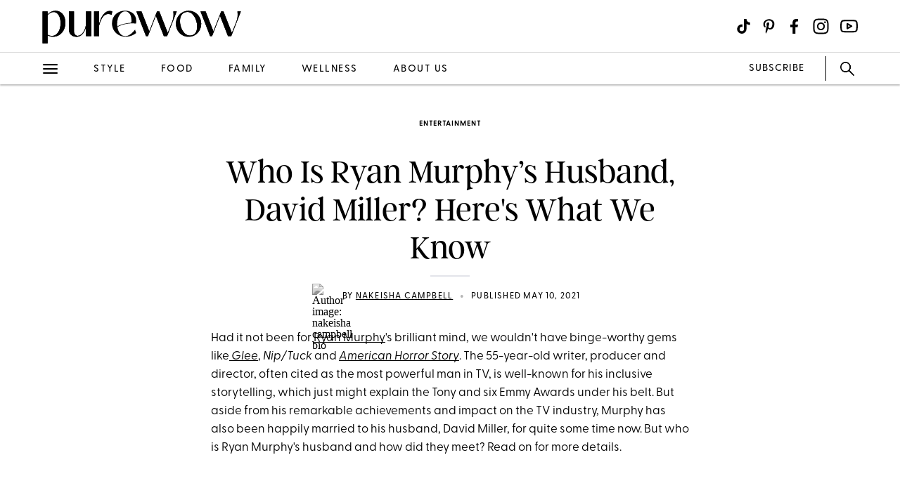

--- FILE ---
content_type: text/html; charset=utf-8
request_url: https://www.purewow.com/entertainment/ryan-murphy-husband
body_size: 14836
content:
<!doctype html>
      <html lang="en">
        <head>

          <!-- Hashtag Labs (HTL) -->
          <script async src="https://htlbid.com/v3/purewow.com/htlbid.js" ></script>

          <!-- OneTrust Cookies Consent Notice start for purewow.com -->
          <script async src="https://cdn.cookielaw.org/scripttemplates/otSDKStub.js"  type="text/javascript" charset="UTF-8" data-domain-script="c750a38d-7fd2-40ef-a577-5adc247540e0" ></script>
          <script type="text/javascript">
          function OptanonWrapper() { }
          </script>
          <!-- OneTrust Cookies Consent Notice end for purewow.com -->

          <meta charset="utf-8">
          <meta http-equiv="Content-Type" content="text/html; charset=utf-8" />
          <meta http-equiv="Accept-CH" content="DPR, Width, Viewport-Width">
          <meta name="viewport" content="width=device-width,initial-scale=1">
          <meta name="referrer" content="no-referrer-when-downgrade" />
          <meta name="google-site-verification" content="Pu6hzorQtArtV6uOLn8QujZHHLSfHH5ry-oVWoRl8pY" />
          <title data-react-helmet="true">Who Is Ryan Murphy’s Husband, David Miller? - PureWow</title>
          <meta data-react-helmet="true" name="description" content="Ryan Murphy’s husband, David Miller, keeps a pretty low profile. Here’s everything we know about the photographer."/><meta data-react-helmet="true" property="og:url" content="https://www.purewow.com/entertainment/ryan-murphy-husband"/><meta data-react-helmet="true" property="og:type" content="article"/><meta data-react-helmet="true" property="og:title" content="Who Is Ryan Murphy’s Husband, David Miller? Here&#x27;s What We Know"/><meta data-react-helmet="true" property="og:image" content="https://publish.purewow.net/wp-content/uploads/sites/2/2021/05/ryan-murphy-david-miller-fb.jpg"/><meta data-react-helmet="true" property="og:image:width" content="600px"/><meta data-react-helmet="true" property="og:image:height" content="300px"/><meta data-react-helmet="true" property="og:description" content="Ryan Murphy’s husband, David Miller, keeps a pretty low profile. Here’s everything we know about the photographer."/><meta data-react-helmet="true" property="og:updated_time" content="2021-05-10T11:00:00-04:00"/><meta data-react-helmet="true" name="FacebookShareMessage" content="He’s got quite an impressive resume."/><meta data-react-helmet="true" name="twitter:card" content="summary_large_image"/><meta data-react-helmet="true" name="twitter:title" content="Who Is Ryan Murphy’s Husband, David Miller? Here&#x27;s What We Know"/><meta data-react-helmet="true" name="twitter:image:src" content="https://publish.purewow.net/wp-content/uploads/sites/2/2021/05/ryan-murphy-david-miller.jpg?fit=728%2C524"/><meta data-react-helmet="true" name="twitter:site" content="@PureWow"/><meta data-react-helmet="true" name="twitter:url" content="https://www.purewow.com/entertainment/ryan-murphy-husband"/><meta data-react-helmet="true" name="twitter:description" content="Ryan Murphy’s husband, David Miller, keeps a pretty low profile. Here’s everything we know about the photographer."/><meta data-react-helmet="true" name="article:published_time" content="2021-05-10T11:00:00-04:00"/><meta data-react-helmet="true" name="article:modified_time" content="2021-05-10T11:00:00-04:00"/><meta data-react-helmet="true" name="robots" content="max-image-preview:standard"/><meta data-react-helmet="true" name="am-api-token" content="XXOcb2hmBumn"/><meta data-react-helmet="true" property="pw:article_type" content="normal"/>
          <link data-react-helmet="true" rel="canonical" href="https://www.purewow.com/entertainment/ryan-murphy-husband"/><link data-react-helmet="true" rel="alternate" type="application/rss+xml" href="https://www.purewow.com/rss/feed_national_entertainment.xml"/>
          
          <link rel="stylesheet" type="text/css" href="https://www.purewow.com/static-gmg/purewow/css/icomoon.css" media="all" /> 
          <link rel="preload" href="https://use.typekit.net/cil4yvb.css" as="style" />
          <link rel="stylesheet" href="https://use.typekit.net/cil4yvb.css">
          <noscript><link rel="stylesheet" href="https://use.typekit.net/cil4yvb.css"></noscript>
          <link rel="shortcut icon" sizes="16x16" type="image/png" href="https://www.purewow.com/static-gmg/purewow/logos/favicons/favicon-sand-16x16.png">
          <link rel="shirtcut icon" sizes="32x32" type="image/png" href="https://www.purewow.com/static-gmg/purewow/logos/favicons/favicon-sand-32x32.png">
          <link rel="shortcut icon" sizes="48x48" type="image/png" href="https://www.purewow.com/static-gmg/purewow/logos/favicons/favicon-sand-48x48.png">
          <link rel="manifest" href="https://www.purewow.com/static-gmg/purewow/logos/favicons/site.webmanifest">
          <meta name="msapplication-TileColor" content="#da532c">
          <meta name="msapplication-config" content="https://www.purewow.com/static-gmg/purewow/logos/favicons/browserconfig.xml">
          <meta name="theme-color" content="#ffffff">
          <link rel='stylesheet' href='/static/main.css' />
<link rel='stylesheet' href='/static/Page-AboutUs-AudienceHighlightsAndSocial.css' />
<link rel='stylesheet' href='/static/Article-ArticleModules-BodyText-BodyText.css' />
<link rel='stylesheet' href='/static/Article-Article.css' />
          <link rel="stylesheet" type="text/css" href="https://www.purewow.com/static-gmg/purewow/css/bug-fix.css">
          <link rel="stylesheet" type="text/css" href="https://www.purewow.com/static-gmg/purewow/css/client-styles.css">
          <link rel="stylesheet" type="text/css" href="https://www.purewow.com/static-gmg/purewow/css/custom-classes.css">
          
          <meta property="fb:app_id" content="410092635715198"/>
          <meta property="og:site_name" content="PureWow"/>
          <meta property="og:locale" content="en_US"/>
          <meta property="fb:admins" content="100003005901474"/>
          <meta property="fb:admins" content="608171583"/>
          <meta property="fb:admins" content="533075874"/>
          <meta property="fb:admins" content="633504840"/>
          <meta property="fb:admins" content="26005499"/>
          <meta property="fb:admins" content="1050480967"/>
          <meta property="fb:admins" content="6908585"/>
          <meta property="fb:admins" content="539222268"/>
          <meta property="og:type" content="article"/>
          <meta property="article:publisher" content="https://www.facebook.com/PureWow"/>
          <meta property="fb:pages" content="134570403224681"/>

          <!-- preconnect -->
          <link rel="preconnect" href="https://tru.am">
          <link rel="preconnect" href="https://cdn.segment.com">
          <link rel="preconnect" href="https://publish.purewow.net/">
          <link rel="dns-prefetch" href="https://publish.purewow.net/">

          <!-- Segment -->
          <script>
            !function(){var analytics=window.analytics=window.analytics||[];if(!analytics.initialize)if(analytics.invoked)window.console&&console.error&&console.error("Segment snippet included twice.");else{analytics.invoked=!0;analytics.methods=["trackSubmit","trackClick","trackLink","trackForm","pageview","identify","reset","group","track","ready","alias","debug","page","once","off","on","addSourceMiddleware","addIntegrationMiddleware","setAnonymousId","addDestinationMiddleware"];analytics.factory=function(e){return function(){var t=Array.prototype.slice.call(arguments);t.unshift(e);analytics.push(t);return analytics}};for(var e=0;e<analytics.methods.length;e++){var key=analytics.methods[e];analytics[key]=analytics.factory(key)}analytics.load=function(key,e){var t=document.createElement("script");t.type="text/javascript";t.async=!0;t.src="https://cdn.segment.com/analytics.js/v1/" + key + "/analytics.min.js";var n=document.getElementsByTagName("script")[0];n.parentNode.insertBefore(t,n);analytics._loadOptions=e};analytics._writeKey="QtMSo7RUMqQZjDrZVT2xrBD2C03mfGXk";analytics.SNIPPET_VERSION="4.15.2";
            analytics.load(
            "QtMSo7RUMqQZjDrZVT2xrBD2C03mfGXk",
            {
              integrations: {
                'Segment.io': {
                  deliveryStrategy: {
                    config: {
                      keepalive: true,
                    },
                  },
                },
              },
            });
            }}();
          </script>
          <!-- Comscore -->
          <script>
             var _comscore = _comscore || [];
              _comscore.push({ c1: "2", c2: "39712200" ,  options: { enableFirstPartyCookie: "true" } });
              (function() {
                var s = document.createElement("script"), el = document.getElementsByTagName("script")[0]; s.async = true;
                s.src = "https://sb.scorecardresearch.com/cs/39712200/beacon.js";
                el.parentNode.insertBefore(s, el);
              })();
          </script>
          <noscript>
            <img src="https://sb.scorecardresearch.com/p?c1=2&amp;c2=39712200&amp;cv=3.9.1&amp;cj=1">
          </noscript>
          <!-- Commission Junction Affiliate -->
          <script>
            if (false) {
              document.write('<script type="text/javascript" async src="https://www.p.zjptg.com/tag/5077487/100001"></' + 'script>');
            } 
          </script>
          <script async src="https://securepubads.g.doubleclick.net/tag/js/gpt.js"></script>
          <script>
            if (null) {
              (function(w, d, s, n, i, u, a, m) {
                          w['ChicoryObject'] = n;
                          w[n] = w[n] || function() {(w[n].q = w[n].q || []).push(arguments)},
                          w[n].l = 1 * new Date();
                          a = d.createElement(s),
                          m = d.getElementsByTagName(s)[0];
                          a.id = i;
                          a.async = 1;
                          a.src = u;
                          m.parentNode.insertBefore(a, m)
                       }(window, document, 'script', 'chicory', 'chicoryScript', 'https://chicoryapp.com/widget_v2'));
              const s = window.document.createElement("script");
              const m = document.getElementsByTagName("script")[0];
              s.id = "recipeSchema";
              s.type = "application/ld+json";
              s.innerHTML = JSON.stringify(null);
              m.parentNode.insertBefore(s, m);
            }
          </script>
        </head>
        <body>
          <script>
            window.REDUX_STATE = {"isMobile":true,"page":"Article/Article","pageData":{"isLoading":false,"pageType":"article","brand":"purewow","article":[{"id":34770,"type":"Normal","isPublished":true,"headline":"Who Is Ryan Murphy’s Husband, David Miller? Here's What We Know","publishData":{"date":"2021-05-10T11:00:00-04:00","updated":"2024-11-14T21:20:00-05:00","first":null},"dek":null,"category":"entertainment","hedUrl":"ryan-murphy-husband","heroImage":{"imageId":232050,"imageSrcDesktop":"https://publish.purewow.net/wp-content/uploads/sites/2/2021/05/ryan-murphy-david-miller.jpg?fit=728%2C524","imageSrcMobile":"https://publish.purewow.net/wp-content/uploads/sites/2/2021/05/ryan-murphy-david-miller.jpg?resize=720%2C524","mobileHeight":524,"mobileWidth":720,"imageAlt":"","pinterestHide":null,"credit":null,"creditUrl":null,"heroImageUrl":null,"caption":null,"captionUrl":null,"imageMobileCaption":null,"imageMobileCaptionURL":null,"imageMobileCredit":null,"imageMobileCreditURL":null,"imageSrcOpacity":"0%","imageSrcMobileOpacity":"0%","imageSrcTextColor":"black","imageSrcMobileTextColor":"black","imageH1Text":null,"imageH2Text":null},"author":{"name":"Nakeisha Campbell","title":"Associate Editor, News and Entertainment","email":"nakeisha.campbell@purewow.com","link":"nakeisha-campbell","description":"&lt;ul&gt;&lt;li&gt;Writes celebrity news, TV/movie reviews and SEO-focused entertainment articles&lt;/li&gt;&lt;li&gt;Interviews celebrities and covers red carpet events&lt;/li&gt;&lt;li&gt;Has 8+ years of experience covering entertainment topics&lt;/li&gt;&lt;/ul&gt;","image":"https://publish.purewow.net/wp-content/uploads/sites/2/2022/06/nakeisha-campbell-bio.jpg?resize=70%2C70","imageAlt":"","twitter":"https://twitter.com/itsnakeisha","insta":"https://www.instagram.com/nakeishacampbell/","tikTok":null,"personalSite":"https://www.nakeishacampbell.com/","linkedin":"https://www.linkedin.com/in/nakeishacampbell/"},"additionalAuthors":null,"seo":{"titleTag":"Who Is Ryan Murphy’s Husband, David Miller? - PureWow","metaDescription":"Ryan Murphy’s husband, David Miller, keeps a pretty low profile. Here’s everything we know about the photographer.","webUrl":"ryan-murphy-husband","canonicalUrl":null,"redirectUrl":null},"byline_display":{"date":"1","hideBottomBio":0,"author":"1","time":0,"taggedSlugs":"1","hideHeadline":"1","heroImage":0},"settings":{"taggedShoppableGridPlacement":0,"articleLayout":"Standard","disableAllAds":0,"disableLeaderboardStickyBehavior":0,"showLeaderboard":0,"hideProgrammaticAds":0,"hideMoreStoriesYoullLove":0,"featuredArticle":0,"featuredArticleTitleOverride":null,"featuredArticleTeaserOverride":null,"featuredArticleImageOverride":null,"featuredArticleImageAlt":null,"featuredArticleImageCreditOverride":null,"thirdPartyTrackerCode":null,"thirdPartyTrackerHead":null,"advertiserCode":null,"disclaimer":null,"RSSPublishDate":"2021-05-10T11:00:00+00:00","RSSOverrideImage":"https://publish.purewow.net/wp-content/uploads/sites/2/2021/05/ryan-murphy-david-miller.jpg","RSSOverrideImageAlt":null,"RSSFeedsBlock":0,"blockComments":0,"maxImageTag":false},"social":{"socialShareHeadline":null,"facebookImage":"https://publish.purewow.net/wp-content/uploads/sites/2/2021/05/ryan-murphy-david-miller-fb.jpg","facebookImageAlt":"","facebookShareCopy":null,"facebookTout":"He’s got quite an impressive resume.","pinterestImage":"https://publish.purewow.net/wp-content/uploads/sites/2/2021/05/ryan-murphy-david-miller.jpg?fit=728%2C524","pinterestImageAlt":"","pinterestShareCopy":null,"twitterImage":"https://publish.purewow.net/wp-content/uploads/sites/2/2021/05/ryan-murphy-david-miller.jpg?fit=728%2C524","twitterImageAlt":"","twitterShareCopy":null},"tags":["entertainment","lgbtq","marriage","national","relationships","ryan-murphy"],"shoppable":[],"sponsorship":{"articleType":"Normal","sponsorshipImage":0,"sponsorshipImageAlt":0,"sponsorshipUrl":0,"sponsorshipBannerOverride":null},"modules":[{"type":"body-text","data":{"subHeader":"","dropCase":false,"bodyText":"&lt;p&gt;Had it not been for &lt;a href=\"https://www.purewow.com/news/tiger-king-rob-lowe-ryan-murphy\" target=\"_blank\"&gt;Ryan Murphy&lt;/a&gt;'s brilliant mind, we wouldn't have binge-worthy gems like&lt;a href=\"https://www.purewow.com/news/matthew-morrison-glee-reunion\" target=\"_blank\"&gt; &lt;em&gt;Glee&lt;/em&gt;&lt;/a&gt;, &lt;em&gt;Nip/Tuck&lt;/em&gt; and &lt;em&gt;&lt;a href=\"https://www.purewow.com/news/american-horror-story-season-10\" target=\"_blank\"&gt;American Horror Story&lt;/a&gt;&lt;/em&gt;. The 55-year-old writer, producer and director, often cited as the most powerful man in TV, is well-known for his inclusive storytelling, which just might explain the Tony and six Emmy Awards under his belt. But aside from his remarkable achievements and impact on the TV industry, Murphy has also been happily married to his husband, David Miller, for quite some time now. But who is Ryan Murphy's husband and how did they meet? Read on for more details.&lt;/p&gt;&lt;p&gt; &lt;/p&gt;","wordCount":106}},{"type":"large-image","header":null,"blurb":null,"pickerType":null,"data":{"hed":"1. Who Is Ryan Murphy’s Husband, David Miller?","subhed":"","credit":" Alberto E. Rodriguez / Getty Images","creditUrl":"","sponsored":false,"pinterestHide":false,"imageUrl":"","imageSrcPrefix":"large","imageSrcDesktop":"https://publish.purewow.net/wp-content/uploads/sites/2/2021/05/ryan-murphy-david-miller.jpg?fit=728%2C524","imageSrcMobile":"https://publish.purewow.net/wp-content/uploads/sites/2/2021/05/ryan-murphy-david-miller.jpg?fit=680%2C489","mobileHeight":489,"mobileWidth":680,"imageAlt":"","mobileOverrideImageAlt":null,"mobileOverrideImageCredit":null,"mobileOverrideImageCreditUrl":null,"hedBody":null,"bodyText":"&lt;p&gt;Miller is a freelance photographer based in Los Angeles. His projects vary from commercials to fashion assignments, and you can see his work on his &lt;a href=\"https://www.dcmphoto.com/portfolio\" rel=\"noopener nofollow\" target=\"_blank\"&gt;official website&lt;/a&gt;. But before launching his photography business, he worked as a commercial location manager for more than ten years. Among his most notable clients were Nike, Ford, IBM and Apple.&lt;/p&gt;","textPlacement":"below"}},{"type":"large-image","header":null,"blurb":null,"pickerType":null,"data":{"hed":"2. How Did Murphy And Miller Meet?","subhed":"","credit":" FilmMagic / Getty Images","creditUrl":"","sponsored":false,"pinterestHide":false,"imageUrl":"","imageSrcPrefix":"large","imageSrcDesktop":"https://publish.purewow.net/wp-content/uploads/sites/2/2021/05/ryan-murphy-husband-david-miller-2.jpg?fit=728%2C524","imageSrcMobile":"https://publish.purewow.net/wp-content/uploads/sites/2/2021/05/ryan-murphy-husband-david-miller-2.jpg?fit=680%2C489","mobileHeight":489,"mobileWidth":680,"imageAlt":"","mobileOverrideImageAlt":null,"mobileOverrideImageCredit":null,"mobileOverrideImageCreditUrl":null,"hedBody":null,"bodyText":"&lt;p&gt;According to&lt;a href=\"https://www.newyorker.com/magazine/2018/05/14/how-ryan-murphy-became-the-most-powerful-man-in-tv\" rel=\"noopener nofollow\" target=\"_blank\"&gt; &lt;em&gt;The New Yorker&lt;/em&gt;,&lt;/a&gt; Miller met Murphy in 1996 at an L.A. restaurant called Muse and he was \"in awe\" of Murphy's confidence. They struck up a friendship that lasted for nearly 15 years, until they took their relationship to the next level and started dating in 2010. According to Miller, he made the first move by asking Murphy out on a date.&lt;/p&gt;&lt;p&gt;Miller told &lt;em&gt;The New Yorker&lt;/em&gt;, “It was kind of like—I don’t want to say, ‘Game on,’ but we knew what was up, because we’d flirted over the years. We were at an age where we were both serious about wanting a relationship, wanting children.”&lt;/p&gt;&lt;p&gt; &lt;/p&gt;","textPlacement":"below"}},{"type":"large-image","header":null,"blurb":null,"pickerType":null,"data":{"hed":"3. When Did Murphy And Miller Get Married?","subhed":"","credit":"John Shearer / Getty Images","creditUrl":"","sponsored":false,"pinterestHide":false,"imageUrl":"","imageSrcPrefix":"large","imageSrcDesktop":"https://publish.purewow.net/wp-content/uploads/sites/2/2021/05/ryan-murphy-husband-david-miller.jpg?fit=728%2C524","imageSrcMobile":"https://publish.purewow.net/wp-content/uploads/sites/2/2021/05/ryan-murphy-husband-david-miller.jpg?fit=680%2C489","mobileHeight":489,"mobileWidth":680,"imageAlt":"","mobileOverrideImageAlt":null,"mobileOverrideImageCredit":null,"mobileOverrideImageCreditUrl":null,"hedBody":null,"bodyText":"&lt;p&gt;Two years after their first official date, the couple tied the knot in a private wedding on July 4, 2012. They exchanged vows on the beach in Provincetown, where only their officiant was present. Both have been relatively private when it comes to their marriage, but in the same year that they said \"I do,\" Murphy created a series called &lt;em&gt;The New Normal&lt;/em&gt;, which followed a successful gay couple who desire to have a baby. Although it only lasted for one season, Murphy explained that he wanted to depict the challenges that come with trying to have a child as a gay couple.&lt;/p&gt;&lt;p&gt;While speaking with&lt;em&gt; &lt;a href=\"https://collider.com/ryan-murphy-the-new-normal-interview/\" rel=\"noopener nofollow\" target=\"_blank\"&gt;Collider&lt;/a&gt;&lt;/em&gt;, he said, \"The show is loosely based on my life, and the show came about because my partner and I have been having conversations about surrogacy. If you watch the show, we’re hopefully really writing a great depth to this couple. It’s not easy to be a gay couple having a child, and we deal with those issues.\"&lt;/p&gt;","textPlacement":"below"}},{"type":"large-image","header":null,"blurb":null,"pickerType":null,"data":{"hed":"","subhed":null,"credit":"Taylor Hill/FilmMagic","creditUrl":null,"sponsored":false,"pinterestHide":false,"imageUrl":null,"imageSrcPrefix":"large","imageSrcDesktop":"https://publish.purewow.net/wp-content/uploads/sites/2/2021/05/ryan-david-child.jpg?fit=1272%2C920","imageSrcMobile":"https://publish.purewow.net/wp-content/uploads/sites/2/2021/05/ryan-david-child.jpg?fit=680%2C492","mobileHeight":492,"mobileWidth":680,"imageAlt":"","mobileOverrideImageAlt":null,"mobileOverrideImageCredit":null,"mobileOverrideImageCreditUrl":null,"hedBody":null,"bodyText":"&lt;h2&gt;4. Do They Have Children?&lt;/h2&gt;&lt;p&gt;Miller and Murphy share three children together. The happy couple welcomed their first child, Logan, on Christmas Eve in 2012, then became dads again in 2014 after welcoming Ford Theodore via surrogate. And in August of 2020, Murphy surprised fans with the birth of their third baby, Griffin Sullivan.&lt;/p&gt;&lt;p&gt;While speaking with &lt;em&gt;&lt;a href=\"https://www.youtube.com/watch?v=H7_CHcPtOHU\" rel=\"noopener nofollow\" target=\"_blank\"&gt;Entertainment Tonight&lt;/a&gt;&lt;/em&gt; about his parenting skills, Murphy revealed he's the biggest softie. He said, \"I thought I was going to be the great disciplinarian, completely rigid, and I am shocked to tell you that I am the opposite. I am the biggest pushover.”&lt;/p&gt;","textPlacement":"below"}},{"type":"social-embed","header":null,"blurb":null,"pickerType":null,"data":{"embed":"&lt;blockquote class=\"instagram-media\" data-instgrm-permalink=\"https://www.instagram.com/p/CBHNAFhjG7d/?utm_source=ig_embed&utm_campaign=loading\" data-instgrm-version=\"13\" style=\"background:#FFF;border:0;border-radius:3px;margin: 1px;max-width:540px;min-width:326px;padding:0;width:99.375%;width:-webkit-calc(100% - 2px);width:calc(100% - 2px)\"&gt;&lt;div style=\"padding:16px\"&gt; &lt;a href=\"https://www.instagram.com/p/CBHNAFhjG7d/?utm_source=ig_embed&utm_campaign=loading\" style=\"background:#FFFFFF;line-height:0;padding:0 0;text-align:center;text-decoration:none;width:100%\" target=\"_blank\"&gt; &lt;div style=\"flex-direction: row;align-items: center\"&gt; &lt;div style=\"background-color: #F4F4F4;border-radius: 50%;flex-grow: 0;height: 40px;margin-right: 14px;width: 40px\"&gt;&lt;/div&gt; &lt;div style=\"flex-direction: column;flex-grow: 1;justify-content: center\"&gt; &lt;div style=\"background-color: #F4F4F4;border-radius: 4px;flex-grow: 0;height: 14px;margin-bottom: 6px;width: 100px\"&gt;&lt;/div&gt; &lt;div style=\"background-color: #F4F4F4;border-radius: 4px;flex-grow: 0;height: 14px;width: 60px\"&gt;&lt;/div&gt;&lt;/div&gt;&lt;/div&gt;&lt;div style=\"padding: 19% 0\"&gt;&lt;/div&gt; &lt;div style=\"height:50px;margin:0 auto 12px;width:50px\"&gt;&lt;/div&gt;&lt;div style=\"padding-top: 8px\"&gt; &lt;div style=\"color:#3897f0;font-family:Arial,sans-serif;font-size:14px;font-style:normal;font-weight:550;line-height:18px\"&gt; View this post on Instagram&lt;/div&gt;&lt;/div&gt;&lt;div style=\"padding: 12.5% 0\"&gt;&lt;/div&gt; &lt;div style=\"flex-direction: row;margin-bottom: 14px;align-items: center\"&gt;&lt;div&gt; &lt;div style=\"background-color: #F4F4F4;border-radius: 50%;height: 12.5px;width: 12.5px\"&gt;&lt;/div&gt; &lt;div style=\"background-color: #F4F4F4;height: 12.5px;width: 12.5px;flex-grow: 0;margin-right: 14px;margin-left: 2px\"&gt;&lt;/div&gt; &lt;div style=\"background-color: #F4F4F4;border-radius: 50%;height: 12.5px;width: 12.5px\"&gt;&lt;/div&gt;&lt;/div&gt;&lt;div style=\"margin-left: 8px\"&gt; &lt;div style=\"background-color: #F4F4F4;border-radius: 50%;flex-grow: 0;height: 20px;width: 20px\"&gt;&lt;/div&gt; &lt;div style=\"width: 0;height: 0;border-top: 2px solid transparent;border-left: 6px solid #f4f4f4;border-bottom: 2px solid transparent\"&gt;&lt;/div&gt;&lt;/div&gt;&lt;div style=\"margin-left: auto\"&gt; &lt;div style=\"width: 0px;border-top: 8px solid #F4F4F4;border-right: 8px solid transparent\"&gt;&lt;/div&gt; &lt;div style=\"background-color: #F4F4F4;flex-grow: 0;height: 12px;width: 16px\"&gt;&lt;/div&gt; &lt;div style=\"width: 0;height: 0;border-top: 8px solid #F4F4F4;border-left: 8px solid transparent\"&gt;&lt;/div&gt;&lt;/div&gt;&lt;/div&gt; &lt;div style=\"flex-direction: column;flex-grow: 1;justify-content: center;margin-bottom: 24px\"&gt; &lt;div style=\"background-color: #F4F4F4;border-radius: 4px;flex-grow: 0;height: 14px;margin-bottom: 6px;width: 224px\"&gt;&lt;/div&gt; &lt;div style=\"background-color: #F4F4F4;border-radius: 4px;flex-grow: 0;height: 14px;width: 144px\"&gt;&lt;/div&gt;&lt;/div&gt;&lt;/a&gt;&lt;p style=\"color:#c9c8cd;font-family:Arial,sans-serif;font-size:14px;line-height:17px;margin-bottom:0;margin-top:8px;overflow:hidden;padding:8px 0 7px;text-align:center\"&gt;&lt;a href=\"https://www.instagram.com/p/CBHNAFhjG7d/?utm_source=ig_embed&utm_campaign=loading\" style=\"color:#c9c8cd;font-family:Arial,sans-serif;font-size:14px;font-style:normal;font-weight:normal;line-height:17px;text-decoration:none\" target=\"_blank\"&gt;A post shared by David Miller (@dcmphoto.biz)&lt;/a&gt;&lt;/p&gt;&lt;/div&gt;&lt;/blockquote&gt; ","hedPlacement":"below","hed":"5. Is David Miller On Social Media?","subHed":null,"hedBody":null,"bodyText":"&lt;p&gt;Although David keeps a pretty low profile, he's been using Instagram to show off his talents. You can follow his account &lt;a href=\"https://www.instagram.com/dcmphoto.biz/?hl=en\" rel=\"noopener nofollow\" target=\"_blank\"&gt;@dcmphoto.biz&lt;/a&gt;, where he shares a number of professional portraits and magazine shoots—including the cover for &lt;em&gt;The Hollywood Reporter&lt;/em&gt;'s 2020 Pride Issue.&lt;/p&gt;&lt;p&gt;We'll be on the lookout for even more of his stunning work!&lt;/p&gt;&lt;p class=\"related-story-link\"&gt;&lt;a class=\"related-link\" href=\"https://www.purewow.com/news/tan-france-husband-rob-france\" target=\"_blank\"&gt; Who Is Tan France’s Husband, Rob France? Here’s Everything You Need to Know&lt;/a&gt;&lt;/p&gt;"}}],"product_summary":[],"brandSafetyRating":1,"brandSafetyCat":"celebrity, marriage, parenting","brandSafety":"safe"}]},"showNav":false,"standardArticleTracker":{"construct":"standard","InternalExperiment1":null,"sponsorship":"normal","author":"Nakeisha Campbell","pwCategory":"entertainment","publishDate":"2021-05-10T11:00:00-04:00","articleType":"Normal","advertiser":null,"articleID":34770,"articleName":"Who Is Ryan Murphy’s Husband, David Miller? Here's What We Know","tags":"entertainment,lgbtq,marriage,national,relationships,ryan-murphy"},"isClient":false,"showLeaderboard":true,"showRightRail":true,"location":{"pathname":"/entertainment/ryan-murphy-husband","type":"ARTICLE","payload":{"category":"entertainment","article":"ryan-murphy-husband"},"prev":{"pathname":"","type":"","payload":{}},"kind":"load","hasSSR":true,"routesMap":{"PRIVACY":{"path":"/dns"},"PRIVACY_POLICY":{"path":"/page/privacy-policy"},"TERMS":{"path":"/page/terms"},"EDITORIAL_POLICY":{"path":"/page/editorial-policy"},"CONTEST_RULES":{"path":"/page/contest-rules"},"RSS":{"path":"/rss/:readerCategory"},"HOME":{"path":"/"},"WOWSHOP":{"path":"/wowshop"},"LANDER":{"path":"/:category"},"AUTHOR_BIO":{"path":"/author/:bio"},"COMMERCE_POLICY":{"path":"/page/commerce-policy"},"ABOUT_US":{"path":"/page/about-us"},"PAGE":{"path":"/page/:slug?"},"ARTICLE_DRAFT":{"path":"/draft/:pageType/:id"},"ARTICLE":{"path":"/:category/:article?"}}}}
          </script>
          <div id="root"><div data-reactroot=""><div class="dummy-ad leaderboard-ad"></div><div class="header"><div class="header-fixed"><div class="header-contents"><div class="header-content-top"><div class="header-content-start"><a href="/" class="brand-logo"><svg xmlns="http://www.w3.org/2000/svg" viewBox="0 0 2010 350" class="black-logo"><path d="M2.49,341.4V16.01h52.27v30.49c21.78-24.39,50.53-37.03,79.28-37.03,51.4,0,100.62,40.08,100.62,122.84s-56.63,142.01-124.15,142.01c-18.3,0-37.03-4.79-55.76-14.81v81.89H2.49ZM185.44,135.8c0-69.26-30.06-113.26-69.7-113.26-20.91,0-43.12,11.33-60.98,31.8v198.2c15.25,8.71,30.49,12.63,44,12.63,53.14,0,86.68-58.81,86.68-129.37Z"></path><path d="M269.18,197.22V16.01h52.27v200.38c0,32.23,16.99,47.48,37.9,47.48,36.59,0,74.92-47.04,82.76-114.13V16.01h52.27v251.78h-52.27v-84.94h-1.31c-17.42,58.81-52.71,91.91-94.53,91.91s-77.1-25.7-77.1-77.54Z"></path><path d="M523.68,267.78V16.01h52.27v123.71h.44c22.22-90.6,72.31-145.49,131.55-123.71l-6.53,34.85c-60.11-28.31-103.24,16.99-125.45,107.59v109.34h-52.27Z"></path><path d="M1048.47,267.78l-97.14-251.78h51.84l78.84,202.56,77.97-202.56h23.52l84.94,218.67,45.74-116.74c13.07-32.67,14.81-65.78,10.45-101.93h34.85l-97.57,251.78h-33.11l-80.59-206.48-79.72,206.48h-20.04Z"></path><path d="M1696.49,267.78l-97.14-251.78h51.84l78.84,202.56,77.97-202.56h23.52l84.94,218.67,45.74-116.74c13.07-32.67,14.81-65.78,10.45-101.93h34.85l-97.57,251.78h-33.11l-80.59-206.48-79.72,206.48h-20.04Z"></path><path d="M1413.65,256.46c-19.45-11.77-34.75-27.8-45.88-48.11-11.14-20.3-16.7-42.57-16.7-66.8s5.62-46.09,16.86-66.28c11.24-20.19,26.59-36.17,46.05-47.94,19.45-11.77,41.07-17.65,64.85-17.65s45.72,5.88,65.17,17.65c19.46,11.77,34.75,27.81,45.88,48.11,11.13,20.31,16.7,42.46,16.7,66.45s-5.62,46.15-16.86,66.46c-11.24,20.31-26.59,36.34-46.04,48.11-19.46,11.77-41.07,17.65-64.85,17.65s-45.72-5.88-65.18-17.65ZM1546.92,236.21c12.1-16.49,18.16-37.9,18.16-64.2,0-23.76-4.22-47.3-12.65-70.61-8.43-23.3-20.1-42.4-35.02-57.28-14.92-14.88-31.56-22.32-49.93-22.32-3.24,0-6.7.35-10.38,1.04-21.19,2.31-37.29,11.77-48.31,28.38-11.02,16.61-16.54,37.38-16.54,62.3.21,24,4.59,47.36,13.13,70.09,8.54,22.73,20.43,41.31,35.67,55.72,15.24,14.42,32.15,21.63,50.75,21.63,24.64,0,43.01-8.25,55.12-24.75Z"></path><path d="M2.49,341.4V16.01h52.27v30.49c21.78-24.39,50.53-37.03,79.28-37.03,51.4,0,100.62,40.08,100.62,122.84s-56.63,142.01-124.15,142.01c-18.3,0-37.03-4.79-55.76-14.81v81.89H2.49ZM185.44,135.8c0-69.26-30.06-113.26-69.7-113.26-20.91,0-43.12,11.33-60.98,31.8v198.2c15.25,8.71,30.49,12.63,44,12.63,53.14,0,86.68-58.81,86.68-129.37Z"></path><path d="M269.18,197.22V16.01h52.27v200.38c0,32.23,16.99,47.48,37.9,47.48,36.59,0,74.92-47.04,82.76-114.13V16.01h52.27v251.78h-52.27v-84.94h-1.31c-17.42,58.81-52.71,91.91-94.53,91.91s-77.1-25.7-77.1-77.54Z"></path><path d="M523.68,267.78V16.01h52.27v123.71h.44c22.22-90.6,72.31-145.49,131.55-123.71l-6.53,34.85c-60.11-28.31-103.24,16.99-125.45,107.59v109.34h-52.27Z"></path><path d="M839.61,267.36c-38.92,0-70.27-33.11-79.81-91.01,12.22-12.03,91.52-47.34,181.26-36.95.4.06.83.11,1.25.17l5.2.7c2.61-10.88,2.31-17.96,2.31-27.55,0-69.7-54.89-104.12-112.81-104.12-64.05,0-131.99,42.7-131.99,127.64s64.9,137.65,138.95,137.65c35.29,0,72.3-11.77,104.99-37.48l-10.9-34.85c-33.98,44.43-68.83,65.79-98.43,65.79ZM756.85,143.62v-.15c.87-80.15,42.67-127.9,80.58-127.9,33.53,0,64.48,30.48,64.48,94.09v3.29c0,11.71-2.31,19.49-16.73,20.11,0,0-2.97.17-7.36.57-.64.06-1.29.13-1.97.19-45.18,4.28-98.1,20.83-117.01,35.89-1.1-8.23-1.76-16.93-1.97-26.07v-.02Z"></path><path d="M1048.47,267.78l-97.14-251.78h51.84l78.84,202.56,77.97-202.56h23.52l84.94,218.67,45.74-116.74c13.07-32.67,14.81-65.78,10.45-101.93h34.85l-97.57,251.78h-33.11l-80.59-206.48-79.72,206.48h-20.04Z"></path><path d="M1696.49,267.78l-97.14-251.78h51.84l78.84,202.56,77.97-202.56h23.52l84.94,218.67,45.74-116.74c13.07-32.67,14.81-65.78,10.45-101.93h34.85l-97.57,251.78h-33.11l-80.59-206.48-79.72,206.48h-20.04Z"></path><path d="M1413.65,256.46c-19.45-11.77-34.75-27.8-45.88-48.11-11.14-20.3-16.7-42.57-16.7-66.8s5.62-46.09,16.86-66.28c11.24-20.19,26.59-36.17,46.05-47.94,19.45-11.77,41.07-17.65,64.85-17.65s45.72,5.88,65.17,17.65c19.46,11.77,34.75,27.81,45.88,48.11,11.13,20.31,16.7,42.46,16.7,66.45s-5.62,46.15-16.86,66.46c-11.24,20.31-26.59,36.34-46.04,48.11-19.46,11.77-41.07,17.65-64.85,17.65s-45.72-5.88-65.18-17.65ZM1546.92,236.21c12.1-16.49,18.16-37.9,18.16-64.2,0-23.76-4.22-47.3-12.65-70.61-8.43-23.3-20.1-42.4-35.02-57.28-14.92-14.88-31.56-22.32-49.93-22.32-3.24,0-6.7.35-10.38,1.04-21.19,2.31-37.29,11.77-48.31,28.38-11.02,16.61-16.54,37.38-16.54,62.3.21,24,4.59,47.36,13.13,70.09,8.54,22.73,20.43,41.31,35.67,55.72,15.24,14.42,32.15,21.63,50.75,21.63,24.64,0,43.01-8.25,55.12-24.75Z"></path></svg></a></div><div class="header-content-end"><div class="header-icon header-icon-menu icon-menu-icon-desktop-nav"></div><div class="header-divider"></div><div class="social nav-search unexpanded"><div class="icon-search nav-search-icon nav-search-icon-new unexpanded"></div><form class="nav-search-form" role="search"><input type="text" id="search" aria-label="search" title="Type search term here" class="nav-search-form-input" placeholder="SEARCH..." value=""/></form><div class="icon-close-icon-NEW nav-search-close"></div></div></div></div><div class="header-content-bottom"><ul class="cat-links"><li class="unset-li"><a href="/fashion" class="cat-link fashion ">fashion</a></li><li class="unset-li"><a href="/beauty" class="cat-link beauty ">beauty</a></li><li class="unset-li"><a href="/food" class="cat-link food ">food</a></li><li class="unset-li"><a href="/wellness" class="cat-link wellness ">wellness</a></li></ul></div></div></div></div><div class="nav hide"><div class="nav-content"><div class="nav-close icon-close-icon-NEW"></div><div class="nav-item nav-search"><div class="icon-search nav-search-icon nav-search-icon-new unexpanded"></div><form class="nav-search-form" role="search"><input type="text" id="search" aria-label="search" title="Type search term here" class="nav-search-form-input" placeholder="SEARCH..." value=""/></form></div><div class="nav-links-container"><div class="nav-links"><span><a class="nav-link about-us" href="https://www.purewow.com/page/about-us">About Us</a><a href="/style" class="nav-link style">Style</a><a href="/fashion" class="nav-link fashion">Fashion</a><a href="/beauty" class="nav-link beauty">Beauty</a><a class="nav-link reviews" href="https://www.purewow.com/reviews">Reviews</a><a class="nav-link shopping" href="https://www.purewow.com/shopping">Shopping</a><a href="/food" class="nav-link food">Food</a><a href="/family" class="nav-link family">Family</a><a href="/wellness" class="nav-link wellness">Wellness</a><a href="/entertainment" class="nav-link entertainment">Entertainment</a><a href="/news" class="nav-link news">News</a><a href="/home" class="nav-link home">Home</a><a href="/recipes" class="nav-link recipes">Recipes</a><a href="/travel" class="nav-link travel">Travel</a><a href="/pets" class="nav-link pets">Pets</a><a href="/horoscopes" class="nav-link horoscopes">Horoscopes</a><a href="/home/holiday-gift-guide" class="nav-link gift-guide">Gift Guides</a><a href="/weddings" class="nav-link weddings">Weddings</a><a href="/cultures" class="nav-link cultures">Cultures</a><a href="/money" class="nav-link money">Money</a><a href="/books" class="nav-link books">Books</a><a href="/tech" class="nav-link tech">Tech</a><a href="/ny" class="nav-link ny">New York</a><a href="/la" class="nav-link la">Los Angeles</a></span></div></div><div class="nav-bottom"><a class="nav-subscribe" href="https://www.purewow.com/subscribe">SUBSCRIBE</a><a href="/" class="brand-logo"><svg xmlns="http://www.w3.org/2000/svg" viewBox="0 0 2010 350" class="black-logo"><path d="M2.49,341.4V16.01h52.27v30.49c21.78-24.39,50.53-37.03,79.28-37.03,51.4,0,100.62,40.08,100.62,122.84s-56.63,142.01-124.15,142.01c-18.3,0-37.03-4.79-55.76-14.81v81.89H2.49ZM185.44,135.8c0-69.26-30.06-113.26-69.7-113.26-20.91,0-43.12,11.33-60.98,31.8v198.2c15.25,8.71,30.49,12.63,44,12.63,53.14,0,86.68-58.81,86.68-129.37Z"></path><path d="M269.18,197.22V16.01h52.27v200.38c0,32.23,16.99,47.48,37.9,47.48,36.59,0,74.92-47.04,82.76-114.13V16.01h52.27v251.78h-52.27v-84.94h-1.31c-17.42,58.81-52.71,91.91-94.53,91.91s-77.1-25.7-77.1-77.54Z"></path><path d="M523.68,267.78V16.01h52.27v123.71h.44c22.22-90.6,72.31-145.49,131.55-123.71l-6.53,34.85c-60.11-28.31-103.24,16.99-125.45,107.59v109.34h-52.27Z"></path><path d="M1048.47,267.78l-97.14-251.78h51.84l78.84,202.56,77.97-202.56h23.52l84.94,218.67,45.74-116.74c13.07-32.67,14.81-65.78,10.45-101.93h34.85l-97.57,251.78h-33.11l-80.59-206.48-79.72,206.48h-20.04Z"></path><path d="M1696.49,267.78l-97.14-251.78h51.84l78.84,202.56,77.97-202.56h23.52l84.94,218.67,45.74-116.74c13.07-32.67,14.81-65.78,10.45-101.93h34.85l-97.57,251.78h-33.11l-80.59-206.48-79.72,206.48h-20.04Z"></path><path d="M1413.65,256.46c-19.45-11.77-34.75-27.8-45.88-48.11-11.14-20.3-16.7-42.57-16.7-66.8s5.62-46.09,16.86-66.28c11.24-20.19,26.59-36.17,46.05-47.94,19.45-11.77,41.07-17.65,64.85-17.65s45.72,5.88,65.17,17.65c19.46,11.77,34.75,27.81,45.88,48.11,11.13,20.31,16.7,42.46,16.7,66.45s-5.62,46.15-16.86,66.46c-11.24,20.31-26.59,36.34-46.04,48.11-19.46,11.77-41.07,17.65-64.85,17.65s-45.72-5.88-65.18-17.65ZM1546.92,236.21c12.1-16.49,18.16-37.9,18.16-64.2,0-23.76-4.22-47.3-12.65-70.61-8.43-23.3-20.1-42.4-35.02-57.28-14.92-14.88-31.56-22.32-49.93-22.32-3.24,0-6.7.35-10.38,1.04-21.19,2.31-37.29,11.77-48.31,28.38-11.02,16.61-16.54,37.38-16.54,62.3.21,24,4.59,47.36,13.13,70.09,8.54,22.73,20.43,41.31,35.67,55.72,15.24,14.42,32.15,21.63,50.75,21.63,24.64,0,43.01-8.25,55.12-24.75Z"></path><path d="M2.49,341.4V16.01h52.27v30.49c21.78-24.39,50.53-37.03,79.28-37.03,51.4,0,100.62,40.08,100.62,122.84s-56.63,142.01-124.15,142.01c-18.3,0-37.03-4.79-55.76-14.81v81.89H2.49ZM185.44,135.8c0-69.26-30.06-113.26-69.7-113.26-20.91,0-43.12,11.33-60.98,31.8v198.2c15.25,8.71,30.49,12.63,44,12.63,53.14,0,86.68-58.81,86.68-129.37Z"></path><path d="M269.18,197.22V16.01h52.27v200.38c0,32.23,16.99,47.48,37.9,47.48,36.59,0,74.92-47.04,82.76-114.13V16.01h52.27v251.78h-52.27v-84.94h-1.31c-17.42,58.81-52.71,91.91-94.53,91.91s-77.1-25.7-77.1-77.54Z"></path><path d="M523.68,267.78V16.01h52.27v123.71h.44c22.22-90.6,72.31-145.49,131.55-123.71l-6.53,34.85c-60.11-28.31-103.24,16.99-125.45,107.59v109.34h-52.27Z"></path><path d="M839.61,267.36c-38.92,0-70.27-33.11-79.81-91.01,12.22-12.03,91.52-47.34,181.26-36.95.4.06.83.11,1.25.17l5.2.7c2.61-10.88,2.31-17.96,2.31-27.55,0-69.7-54.89-104.12-112.81-104.12-64.05,0-131.99,42.7-131.99,127.64s64.9,137.65,138.95,137.65c35.29,0,72.3-11.77,104.99-37.48l-10.9-34.85c-33.98,44.43-68.83,65.79-98.43,65.79ZM756.85,143.62v-.15c.87-80.15,42.67-127.9,80.58-127.9,33.53,0,64.48,30.48,64.48,94.09v3.29c0,11.71-2.31,19.49-16.73,20.11,0,0-2.97.17-7.36.57-.64.06-1.29.13-1.97.19-45.18,4.28-98.1,20.83-117.01,35.89-1.1-8.23-1.76-16.93-1.97-26.07v-.02Z"></path><path d="M1048.47,267.78l-97.14-251.78h51.84l78.84,202.56,77.97-202.56h23.52l84.94,218.67,45.74-116.74c13.07-32.67,14.81-65.78,10.45-101.93h34.85l-97.57,251.78h-33.11l-80.59-206.48-79.72,206.48h-20.04Z"></path><path d="M1696.49,267.78l-97.14-251.78h51.84l78.84,202.56,77.97-202.56h23.52l84.94,218.67,45.74-116.74c13.07-32.67,14.81-65.78,10.45-101.93h34.85l-97.57,251.78h-33.11l-80.59-206.48-79.72,206.48h-20.04Z"></path><path d="M1413.65,256.46c-19.45-11.77-34.75-27.8-45.88-48.11-11.14-20.3-16.7-42.57-16.7-66.8s5.62-46.09,16.86-66.28c11.24-20.19,26.59-36.17,46.05-47.94,19.45-11.77,41.07-17.65,64.85-17.65s45.72,5.88,65.17,17.65c19.46,11.77,34.75,27.81,45.88,48.11,11.13,20.31,16.7,42.46,16.7,66.45s-5.62,46.15-16.86,66.46c-11.24,20.31-26.59,36.34-46.04,48.11-19.46,11.77-41.07,17.65-64.85,17.65s-45.72-5.88-65.18-17.65ZM1546.92,236.21c12.1-16.49,18.16-37.9,18.16-64.2,0-23.76-4.22-47.3-12.65-70.61-8.43-23.3-20.1-42.4-35.02-57.28-14.92-14.88-31.56-22.32-49.93-22.32-3.24,0-6.7.35-10.38,1.04-21.19,2.31-37.29,11.77-48.31,28.38-11.02,16.61-16.54,37.38-16.54,62.3.21,24,4.59,47.36,13.13,70.09,8.54,22.73,20.43,41.31,35.67,55.72,15.24,14.42,32.15,21.63,50.75,21.63,24.64,0,43.01-8.25,55.12-24.75Z"></path></svg></a><div class="socials vertical-homepage"><a class="social social-icon-tiktok" href="https://www.tiktok.com/@purewow?" target="_blank" rel="noopener nofollow" aria-label="Visit us on social social-icon-tiktok" data-link-type="text-link"><svg stroke="currentColor" fill="currentColor" stroke-width="0" viewBox="0 0 448 512" height="21" width="21" xmlns="http://www.w3.org/2000/svg"><path d="M448,209.91a210.06,210.06,0,0,1-122.77-39.25V349.38A162.55,162.55,0,1,1,185,188.31V278.2a74.62,74.62,0,1,0,52.23,71.18V0l88,0a121.18,121.18,0,0,0,1.86,22.17h0A122.18,122.18,0,0,0,381,102.39a121.43,121.43,0,0,0,67,20.14Z"></path></svg></a><a class="social social-icon-instagram" href="https://www.instagram.com/purewow/" target="_blank" rel="noopener nofollow" aria-label="Visit us on social social-icon-instagram" data-link-type="text-link"><svg stroke="currentColor" fill="currentColor" stroke-width="0" viewBox="0 0 448 512" height="25" width="25" xmlns="http://www.w3.org/2000/svg"><path d="M224.1 141c-63.6 0-114.9 51.3-114.9 114.9s51.3 114.9 114.9 114.9S339 319.5 339 255.9 287.7 141 224.1 141zm0 189.6c-41.1 0-74.7-33.5-74.7-74.7s33.5-74.7 74.7-74.7 74.7 33.5 74.7 74.7-33.6 74.7-74.7 74.7zm146.4-194.3c0 14.9-12 26.8-26.8 26.8-14.9 0-26.8-12-26.8-26.8s12-26.8 26.8-26.8 26.8 12 26.8 26.8zm76.1 27.2c-1.7-35.9-9.9-67.7-36.2-93.9-26.2-26.2-58-34.4-93.9-36.2-37-2.1-147.9-2.1-184.9 0-35.8 1.7-67.6 9.9-93.9 36.1s-34.4 58-36.2 93.9c-2.1 37-2.1 147.9 0 184.9 1.7 35.9 9.9 67.7 36.2 93.9s58 34.4 93.9 36.2c37 2.1 147.9 2.1 184.9 0 35.9-1.7 67.7-9.9 93.9-36.2 26.2-26.2 34.4-58 36.2-93.9 2.1-37 2.1-147.8 0-184.8zM398.8 388c-7.8 19.6-22.9 34.7-42.6 42.6-29.5 11.7-99.5 9-132.1 9s-102.7 2.6-132.1-9c-19.6-7.8-34.7-22.9-42.6-42.6-11.7-29.5-9-99.5-9-132.1s-2.6-102.7 9-132.1c7.8-19.6 22.9-34.7 42.6-42.6 29.5-11.7 99.5-9 132.1-9s102.7-2.6 132.1 9c19.6 7.8 34.7 22.9 42.6 42.6 11.7 29.5 9 99.5 9 132.1s2.7 102.7-9 132.1z"></path></svg></a><a class="social social-icon-pinterest" href="https://pinterest.com/purewow" target="_blank" rel="noopener nofollow" aria-label="Visit us on social social-icon-pinterest" data-link-type="text-link"><svg stroke="currentColor" fill="currentColor" stroke-width="0" viewBox="0 0 384 512" height="21" width="21" xmlns="http://www.w3.org/2000/svg"><path d="M204 6.5C101.4 6.5 0 74.9 0 185.6 0 256 39.6 296 63.6 296c9.9 0 15.6-27.6 15.6-35.4 0-9.3-23.7-29.1-23.7-67.8 0-80.4 61.2-137.4 140.4-137.4 68.1 0 118.5 38.7 118.5 109.8 0 53.1-21.3 152.7-90.3 152.7-24.9 0-46.2-18-46.2-43.8 0-37.8 26.4-74.4 26.4-113.4 0-66.2-93.9-54.2-93.9 25.8 0 16.8 2.1 35.4 9.6 50.7-13.8 59.4-42 147.9-42 209.1 0 18.9 2.7 37.5 4.5 56.4 3.4 3.8 1.7 3.4 6.9 1.5 50.4-69 48.6-82.5 71.4-172.8 12.3 23.4 44.1 36 69.3 36 106.2 0 153.9-103.5 153.9-196.8C384 71.3 298.2 6.5 204 6.5z"></path></svg></a><a class="social social-icon-facebook" href="https://www.facebook.com/PureWow/" target="_blank" rel="noopener nofollow" aria-label="Visit us on social social-icon-facebook" data-link-type="text-link"><svg stroke="currentColor" fill="currentColor" stroke-width="0" viewBox="0 0 320 512" height="21" width="21" xmlns="http://www.w3.org/2000/svg"><path d="M279.14 288l14.22-92.66h-88.91v-60.13c0-25.35 12.42-50.06 52.24-50.06h40.42V6.26S260.43 0 225.36 0c-73.22 0-121.08 44.38-121.08 124.72v70.62H22.89V288h81.39v224h100.17V288z"></path></svg></a><a class="social social-icon-youtube" href="https://www.youtube.com/user/PureWowVideos" target="_blank" rel="noopener nofollow" aria-label="Visit us on social social-icon-youtube" data-link-type="text-link"><svg stroke="currentColor" fill="none" stroke-width="2" viewBox="0 0 24 24" stroke-linecap="round" stroke-linejoin="round" height="25" width="25" xmlns="http://www.w3.org/2000/svg"><path d="M22.54 6.42a2.78 2.78 0 0 0-1.94-2C18.88 4 12 4 12 4s-6.88 0-8.6.46a2.78 2.78 0 0 0-1.94 2A29 29 0 0 0 1 11.75a29 29 0 0 0 .46 5.33A2.78 2.78 0 0 0 3.4 19c1.72.46 8.6.46 8.6.46s6.88 0 8.6-.46a2.78 2.78 0 0 0 1.94-2 29 29 0 0 0 .46-5.25 29 29 0 0 0-.46-5.33z"></path><polygon points="9.75 15.02 15.5 11.75 9.75 8.48 9.75 15.02"></polygon></svg></a></div></div></div></div><div class="content"><script type="application/ld+json">[{"@context":"https://schema.org/","@type":"NewsArticle","name":"Who Is Ryan Murphy’s Husband, David Miller? Here's What We Know","headline":"Who Is Ryan Murphy’s Husband, David Miller? Here's What We Know","keywords":"entertainment, lgbtq, marriage, national, relationships, ryan-murphy","author":{"@type":"Person","name":"Nakeisha Campbell","description":"<ul><li>Writes celebrity news, TV/movie reviews and SEO-focused entertainment articles</li><li>Interviews celebrities and covers red carpet events</li><li>Has 8+ years of experience covering entertainment topics</li></ul>","sameAs":["https://twitter.com/itsnakeisha","https://www.instagram.com/nakeishacampbell/","https://www.nakeishacampbell.com/","https://www.linkedin.com/in/nakeishacampbell/"]},"publisher":{"@type":"Organization","name":"PureWow","logo":"https://www.purewow.com/static-gmg/purewow/logos/purewow-logo-black.webp","url":"https://www.purewow.com/","sameAs":["https://www.facebook.com/PureWow/","https://www.pinterest.com/purewow/","https://www.instagram.com/purewow/","https://www.tiktok.com/@purewow","https://www.youtube.com/user/PureWowVideos","https://twitter.com/purewow"]},"articleSection":"entertainment","image":{"@type":"ImageObject","url":"https://publish.purewow.net/wp-content/uploads/sites/2/2021/05/ryan-murphy-david-miller-fb.jpg"},"datePublished":"2021-05-10T11:00:00-04:00","dateModified":"2021-05-10T11:00:00-04:00","description":"Ryan Murphy’s husband, David Miller, keeps a pretty low profile. Here’s everything we know about the photographer.","mainEntityOfPage":{"@type":"WebPage","@id":"https://www.purewow.com/entertainment/ryan-murphy-husband","breadcrumb":{"@type":"BreadcrumbList","itemListElement":[{"@type":"ListItem","position":1,"name":"entertainment","item":"https://www.purewow.com/entertainment"},{"@type":"ListItem","position":2,"name":"Who Is Ryan Murphy’s Husband, David Miller? Here's What We Know"}]}}}]</script><div id="article-34770" class="purewow article article-entertainment standard"><div><!-- DFPP Hierarchy/Targeting:
      Page Type: article
      Ad Unit: purewow/entertainment/article
      id: 34770
      env: PROD 
      type: Normal  --></div><div><div class="category"><a href="/entertainment" class="cat-link entertainment ">entertainment</a></div><h1 class="hed">Who Is Ryan Murphy’s Husband, David Miller? Here's What We Know</h1><div class="byline"><hr class="dividerLine"/><div class="author-and-date "><div class="author-container"><img src="https://publish.purewow.net/wp-content/uploads/sites/2/2022/06/nakeisha-campbell-bio.jpg?resize=70%2C70" class="author-img" alt="Author image: nakeisha campbell bio"/><div class="author-text"><div class="author">By <a href="/author/nakeisha-campbell" target="_blank" aria-current="false">Nakeisha Campbell</a></div></div></div><div class="date-and-time"><span class="dot">•</span><div class="pub-date">Published May 10, 2021</div></div><div class="print-friendly-container"></div></div></div><div class="social-share-buttons"></div><div class="module"><div class="body-text standard"><p>Had it not been for <a href="https://www.purewow.com/news/tiger-king-rob-lowe-ryan-murphy" target="_blank">Ryan Murphy</a>'s brilliant mind, we wouldn't have binge-worthy gems like<a href="https://www.purewow.com/news/matthew-morrison-glee-reunion" target="_blank"> <em>Glee</em></a>, <em>Nip/Tuck</em> and <em><a href="https://www.purewow.com/news/american-horror-story-season-10" target="_blank">American Horror Story</a></em>. The 55-year-old writer, producer and director, often cited as the most powerful man in TV, is well-known for his inclusive storytelling, which just might explain the Tony and six Emmy Awards under his belt. But aside from his remarkable achievements and impact on the TV industry, Murphy has also been happily married to his husband, David Miller, for quite some time now. But who is Ryan Murphy's husband and how did they meet? Read on for more details.</p><p> </p></div></div><div class="module"><div class="large-image-container below"><div class="image-wrapper"><div class="img-container-large-image" style="min-height:244.5px"><img class="large-image" src="https://publish.purewow.net/wp-content/uploads/sites/2/2021/05/ryan-murphy-david-miller.jpg?fit=680%2C489" alt="ryan murphy david miller" loading="lazy" fetchpriority="auto"/><div class="social-pin-wrapper"><button alt="pinterest share image" aria-label="pinterest" class="react-share__ShareButton social-share-unit pinterest" style="background-color:transparent;border:none;padding:0;font:inherit;color:inherit;cursor:pointer"></button></div></div><div class="img-credit-container"><span class="caption"></span><span class="img-credit"> Alberto E. Rodriguez / Getty Images</span></div></div><div class="image-text-wrapper standard"><h2 class="sub-head standard image-head standard" id="1.-who-is-ryan-murphy’s-husband,-david-miller?">1. Who Is Ryan Murphy’s Husband, David Miller?</h2><div class="body-text standard standard"><p>Miller is a freelance photographer based in Los Angeles. His projects vary from commercials to fashion assignments, and you can see his work on his <a href="https://www.dcmphoto.com/portfolio" rel="noopener nofollow" target="_blank">official website</a>. But before launching his photography business, he worked as a commercial location manager for more than ten years. Among his most notable clients were Nike, Ford, IBM and Apple.</p></div></div><div class="multi-image-btn-wrapper"></div></div></div><div class="module"><div class="large-image-container below"><div class="image-wrapper"><div class="img-container-large-image" style="min-height:244.5px"><img class="large-image" src="https://publish.purewow.net/wp-content/uploads/sites/2/2021/05/ryan-murphy-husband-david-miller-2.jpg?fit=680%2C489" alt="ryan murphy husband david miller 2" loading="lazy" fetchpriority="auto"/><div class="social-pin-wrapper"><button alt="pinterest share image" aria-label="pinterest" class="react-share__ShareButton social-share-unit pinterest" style="background-color:transparent;border:none;padding:0;font:inherit;color:inherit;cursor:pointer"></button></div></div><div class="img-credit-container"><span class="caption"></span><span class="img-credit"> FilmMagic / Getty Images</span></div></div><div class="image-text-wrapper standard"><h2 class="sub-head standard image-head standard" id="2.-how-did-murphy-and-miller-meet?">2. How Did Murphy And Miller Meet?</h2><div class="body-text standard standard"><p>According to<a href="https://www.newyorker.com/magazine/2018/05/14/how-ryan-murphy-became-the-most-powerful-man-in-tv" rel="noopener nofollow" target="_blank"> <em>The New Yorker</em>,</a> Miller met Murphy in 1996 at an L.A. restaurant called Muse and he was "in awe" of Murphy's confidence. They struck up a friendship that lasted for nearly 15 years, until they took their relationship to the next level and started dating in 2010. According to Miller, he made the first move by asking Murphy out on a date.</p><p>Miller told <em>The New Yorker</em>, “It was kind of like—I don’t want to say, ‘Game on,’ but we knew what was up, because we’d flirted over the years. We were at an age where we were both serious about wanting a relationship, wanting children.”</p><p> </p></div></div><div class="multi-image-btn-wrapper"></div></div></div><div class="module"><div class="large-image-container below"><div class="image-wrapper"><div class="img-container-large-image" style="min-height:244.5px"><img class="large-image" src="https://publish.purewow.net/wp-content/uploads/sites/2/2021/05/ryan-murphy-husband-david-miller.jpg?fit=680%2C489" alt="ryan murphy husband david miller" loading="lazy" fetchpriority="auto"/><div class="social-pin-wrapper"><button alt="pinterest share image" aria-label="pinterest" class="react-share__ShareButton social-share-unit pinterest" style="background-color:transparent;border:none;padding:0;font:inherit;color:inherit;cursor:pointer"></button></div></div><div class="img-credit-container"><span class="caption"></span><span class="img-credit">John Shearer / Getty Images</span></div></div><div class="image-text-wrapper standard"><h2 class="sub-head standard image-head standard" id="3.-when-did-murphy-and-miller-get-married?">3. When Did Murphy And Miller Get Married?</h2><div class="body-text standard standard"><p>Two years after their first official date, the couple tied the knot in a private wedding on July 4, 2012. They exchanged vows on the beach in Provincetown, where only their officiant was present. Both have been relatively private when it comes to their marriage, but in the same year that they said "I do," Murphy created a series called <em>The New Normal</em>, which followed a successful gay couple who desire to have a baby. Although it only lasted for one season, Murphy explained that he wanted to depict the challenges that come with trying to have a child as a gay couple.</p><p>While speaking with<em> <a href="https://collider.com/ryan-murphy-the-new-normal-interview/" rel="noopener nofollow" target="_blank">Collider</a></em>, he said, "The show is loosely based on my life, and the show came about because my partner and I have been having conversations about surrogacy. If you watch the show, we’re hopefully really writing a great depth to this couple. It’s not easy to be a gay couple having a child, and we deal with those issues."</p></div></div><div class="multi-image-btn-wrapper"></div></div></div><div class="module"><div class="large-image-container below"><div class="image-wrapper"><div class="img-container-large-image" style="min-height:246px"><img class="large-image" src="https://publish.purewow.net/wp-content/uploads/sites/2/2021/05/ryan-david-child.jpg?fit=680%2C492" alt="ryan david child" loading="lazy" fetchpriority="auto"/><div class="social-pin-wrapper"><button alt="pinterest share image" aria-label="pinterest" class="react-share__ShareButton social-share-unit pinterest" style="background-color:transparent;border:none;padding:0;font:inherit;color:inherit;cursor:pointer"></button></div></div><div class="img-credit-container"><span class="caption"></span><span class="img-credit">Taylor Hill/FilmMagic</span></div></div><div class="image-text-wrapper standard"><div class="body-text standard standard"><h2>4. Do They Have Children?</h2><p>Miller and Murphy share three children together. The happy couple welcomed their first child, Logan, on Christmas Eve in 2012, then became dads again in 2014 after welcoming Ford Theodore via surrogate. And in August of 2020, Murphy surprised fans with the birth of their third baby, Griffin Sullivan.</p><p>While speaking with <em><a href="https://www.youtube.com/watch?v=H7_CHcPtOHU" rel="noopener nofollow" target="_blank">Entertainment Tonight</a></em> about his parenting skills, Murphy revealed he's the biggest softie. He said, "I thought I was going to be the great disciplinarian, completely rigid, and I am shocked to tell you that I am the opposite. I am the biggest pushover.”</p></div></div><div class="multi-image-btn-wrapper"></div></div></div><div class="module"><div class="embed-wrapper insta"><div></div></div><h2 class="sub-head embed-head standard" id="5.-is-david-miller-on-social-media?">5. Is David Miller On Social Media?</h2><div class="body-text standard"><p>Although David keeps a pretty low profile, he's been using Instagram to show off his talents. You can follow his account <a href="https://www.instagram.com/dcmphoto.biz/?hl=en" rel="noopener nofollow" target="_blank">@dcmphoto.biz</a>, where he shares a number of professional portraits and magazine shoots—including the cover for <em>The Hollywood Reporter</em>'s 2020 Pride Issue.</p><p>We'll be on the lookout for even more of his stunning work!</p></div><div class="related-story-link-container"><div class="related-header"><strong>RELATED</strong><hr/></div><div class="body-text"><p class="related-story-link"><a class="related-link" href="https://www.purewow.com/news/tan-france-husband-rob-france" target="_blank"> Who Is Tan France’s Husband, Rob France? Here’s Everything You Need to Know</a></p></div><hr/></div><div class="body-text"></div></div><div class="author-content-wrapper"><hr class="hr-div"/><div class="author-content-article"><div class="bio-article"><div class="author-img-container"><img class="top-card-img-mobile" src="https://publish.purewow.net/wp-content/uploads/sites/2/2022/06/nakeisha-campbell-bio.jpg?resize=250%2C250" alt="nakeisha campbell bio" loading="lazy"/></div><div class="author-card"><div class="author-name"><a href="/author/nakeisha-campbell" target="_blank" aria-current="false">Nakeisha Campbell</a></div><h3 class="author-title">Associate Editor, News and Entertainment</h3><div class="author-bio"><ul><li>Writes celebrity news, TV/movie reviews and SEO-focused entertainment articles</li><li>Interviews celebrities and covers red carpet events</li><li>Has 8+ years of experience covering entertainment topics</li></ul></div><div class="full-bio-link"><a href="/author/nakeisha-campbell" target="_blank" aria-current="false">read full bio</a></div></div></div></div><hr class="hr-div"/></div></div><div class="page-end"></div></div><div class="social-share-buttons"><div class="social-sidebar eop"><button alt="pinterest share image" aria-label="pinterest" class="react-share__ShareButton social-share-unit pinterest" style="background-color:transparent;border:none;padding:0;font:inherit;color:inherit;cursor:pointer"></button><button alt="facebook share image" aria-label="facebook" class="react-share__ShareButton social-share-unit facebook" style="background-color:transparent;border:none;padding:0;font:inherit;color:inherit;cursor:pointer"></button><button alt="twitter share image" aria-label="twitter" class="react-share__ShareButton social-share-unit twitter" style="background-color:transparent;border:none;padding:0;font:inherit;color:inherit;cursor:pointer"></button><div class="link-copier-container"><div class="link-copier" component="link_copier"><span class="icon-copy-link-black link-copier-icon copy-link-icon copied-false eop"></span></div></div><button aria-label="email" class="react-share__ShareButton social-share-unit email" style="background-color:transparent;border:none;padding:0;font:inherit;color:inherit;cursor:pointer"></button></div></div></div><div class="footer"><div class="footer-contents"><div class="footer-left"><div class="footer-content"><div class="corp-links"><div class="corp-links-content"><span class="corp-links-content-hed">Company</span><ul><li><a class="corp-link" href="https://www.purewow.com/page/about-us">About Us</a></li><li><a class="corp-link" href="https://www.gallerymediagroup.com/careers" target="_blank" rel="" aria-label="corp-link" data-link-type="text-link">Careers</a></li><li><a class="corp-link" href="https://www.gallerymediagroup.com/contact" target="_blank" rel="" aria-label="corp-link" data-link-type="text-link">Contact</a></li><li><a class="corp-link" href="https://www.gallerymediagroup.com/advertise" target="_blank" rel="" aria-label="corp-link" data-link-type="text-link">Advertise</a></li><li><a class="corp-link" href="https://www.gallerymediagroup.com/social-portfolio" target="_blank" rel="" aria-label="corp-link" data-link-type="text-link">Instagram Portfolio</a></li><li><a class="corp-link" href="https://www.purewow.com/sitemap/html-sitemap" target="_blank" rel="" aria-label="corp-link" data-link-type="text-link">Sitemap</a></li></ul></div><div class="corp-links-content"><span class="corp-links-content-hed">Legal</span><ul><li><a href="/page/terms" target="_blank" class="corp-link">Terms &amp; Conditions</a></li><li><a href="/page/privacy-policy" target="_blank" class="corp-link">Privacy Policy</a></li><li><a href="/page/editorial-policy" target="_blank" class="corp-link">Editorial Policy</a></li><li><a href="/page/contest-rules" target="_blank" class="corp-link">Contests</a></li><li><a href="/dns" target="_blank" class="corp-link">Do Not Sell or Share My Information</a></li></ul></div></div></div><div class="footer-content"><div class="footer-subcontent"><button id="ot-sdk-btn" class="ot-sdk-show-settings">Cookie Settings</button><a class="gallery-logo" href="https://www.gallerymediagroup.com/"><picture><source srcset="https://www.purewow.com/static-gmg/gmg-site/images/logos/gallery-media-group-logo-gray.svg"/><img class="gallery-logo-img" src="https://www.purewow.com/static-gmg/gmg-site/images/logos/gallery-media-group-logo-gray.webp" alt="Gallery Media Group logo"/></picture></a><div class="footer-copyright"><span>©2010-<!-- -->2026<!-- --> Wow Media</span><span>Products, Inc doing business as PureWow. All rights reserved.</span></div></div></div></div><div class="footer-right"><div class="footer-content"><a href="/" class="brand-logo"><svg xmlns="http://www.w3.org/2000/svg" viewBox="0 0 2010 350" class="white-logo"><path d="M2.49,341.4V16.01h52.27v30.49c21.78-24.39,50.53-37.03,79.28-37.03,51.4,0,100.62,40.08,100.62,122.84s-56.63,142.01-124.15,142.01c-18.3,0-37.03-4.79-55.76-14.81v81.89H2.49ZM185.44,135.8c0-69.26-30.06-113.26-69.7-113.26-20.91,0-43.12,11.33-60.98,31.8v198.2c15.25,8.71,30.49,12.63,44,12.63,53.14,0,86.68-58.81,86.68-129.37Z"></path><path d="M269.18,197.22V16.01h52.27v200.38c0,32.23,16.99,47.48,37.9,47.48,36.59,0,74.92-47.04,82.76-114.13V16.01h52.27v251.78h-52.27v-84.94h-1.31c-17.42,58.81-52.71,91.91-94.53,91.91s-77.1-25.7-77.1-77.54Z"></path><path d="M523.68,267.78V16.01h52.27v123.71h.44c22.22-90.6,72.31-145.49,131.55-123.71l-6.53,34.85c-60.11-28.31-103.24,16.99-125.45,107.59v109.34h-52.27Z"></path><path d="M1048.47,267.78l-97.14-251.78h51.84l78.84,202.56,77.97-202.56h23.52l84.94,218.67,45.74-116.74c13.07-32.67,14.81-65.78,10.45-101.93h34.85l-97.57,251.78h-33.11l-80.59-206.48-79.72,206.48h-20.04Z"></path><path d="M1696.49,267.78l-97.14-251.78h51.84l78.84,202.56,77.97-202.56h23.52l84.94,218.67,45.74-116.74c13.07-32.67,14.81-65.78,10.45-101.93h34.85l-97.57,251.78h-33.11l-80.59-206.48-79.72,206.48h-20.04Z"></path><path d="M1413.65,256.46c-19.45-11.77-34.75-27.8-45.88-48.11-11.14-20.3-16.7-42.57-16.7-66.8s5.62-46.09,16.86-66.28c11.24-20.19,26.59-36.17,46.05-47.94,19.45-11.77,41.07-17.65,64.85-17.65s45.72,5.88,65.17,17.65c19.46,11.77,34.75,27.81,45.88,48.11,11.13,20.31,16.7,42.46,16.7,66.45s-5.62,46.15-16.86,66.46c-11.24,20.31-26.59,36.34-46.04,48.11-19.46,11.77-41.07,17.65-64.85,17.65s-45.72-5.88-65.18-17.65ZM1546.92,236.21c12.1-16.49,18.16-37.9,18.16-64.2,0-23.76-4.22-47.3-12.65-70.61-8.43-23.3-20.1-42.4-35.02-57.28-14.92-14.88-31.56-22.32-49.93-22.32-3.24,0-6.7.35-10.38,1.04-21.19,2.31-37.29,11.77-48.31,28.38-11.02,16.61-16.54,37.38-16.54,62.3.21,24,4.59,47.36,13.13,70.09,8.54,22.73,20.43,41.31,35.67,55.72,15.24,14.42,32.15,21.63,50.75,21.63,24.64,0,43.01-8.25,55.12-24.75Z"></path><path d="M2.49,341.4V16.01h52.27v30.49c21.78-24.39,50.53-37.03,79.28-37.03,51.4,0,100.62,40.08,100.62,122.84s-56.63,142.01-124.15,142.01c-18.3,0-37.03-4.79-55.76-14.81v81.89H2.49ZM185.44,135.8c0-69.26-30.06-113.26-69.7-113.26-20.91,0-43.12,11.33-60.98,31.8v198.2c15.25,8.71,30.49,12.63,44,12.63,53.14,0,86.68-58.81,86.68-129.37Z"></path><path d="M269.18,197.22V16.01h52.27v200.38c0,32.23,16.99,47.48,37.9,47.48,36.59,0,74.92-47.04,82.76-114.13V16.01h52.27v251.78h-52.27v-84.94h-1.31c-17.42,58.81-52.71,91.91-94.53,91.91s-77.1-25.7-77.1-77.54Z"></path><path d="M523.68,267.78V16.01h52.27v123.71h.44c22.22-90.6,72.31-145.49,131.55-123.71l-6.53,34.85c-60.11-28.31-103.24,16.99-125.45,107.59v109.34h-52.27Z"></path><path d="M839.61,267.36c-38.92,0-70.27-33.11-79.81-91.01,12.22-12.03,91.52-47.34,181.26-36.95.4.06.83.11,1.25.17l5.2.7c2.61-10.88,2.31-17.96,2.31-27.55,0-69.7-54.89-104.12-112.81-104.12-64.05,0-131.99,42.7-131.99,127.64s64.9,137.65,138.95,137.65c35.29,0,72.3-11.77,104.99-37.48l-10.9-34.85c-33.98,44.43-68.83,65.79-98.43,65.79ZM756.85,143.62v-.15c.87-80.15,42.67-127.9,80.58-127.9,33.53,0,64.48,30.48,64.48,94.09v3.29c0,11.71-2.31,19.49-16.73,20.11,0,0-2.97.17-7.36.57-.64.06-1.29.13-1.97.19-45.18,4.28-98.1,20.83-117.01,35.89-1.1-8.23-1.76-16.93-1.97-26.07v-.02Z"></path><path d="M1048.47,267.78l-97.14-251.78h51.84l78.84,202.56,77.97-202.56h23.52l84.94,218.67,45.74-116.74c13.07-32.67,14.81-65.78,10.45-101.93h34.85l-97.57,251.78h-33.11l-80.59-206.48-79.72,206.48h-20.04Z"></path><path d="M1696.49,267.78l-97.14-251.78h51.84l78.84,202.56,77.97-202.56h23.52l84.94,218.67,45.74-116.74c13.07-32.67,14.81-65.78,10.45-101.93h34.85l-97.57,251.78h-33.11l-80.59-206.48-79.72,206.48h-20.04Z"></path><path d="M1413.65,256.46c-19.45-11.77-34.75-27.8-45.88-48.11-11.14-20.3-16.7-42.57-16.7-66.8s5.62-46.09,16.86-66.28c11.24-20.19,26.59-36.17,46.05-47.94,19.45-11.77,41.07-17.65,64.85-17.65s45.72,5.88,65.17,17.65c19.46,11.77,34.75,27.81,45.88,48.11,11.13,20.31,16.7,42.46,16.7,66.45s-5.62,46.15-16.86,66.46c-11.24,20.31-26.59,36.34-46.04,48.11-19.46,11.77-41.07,17.65-64.85,17.65s-45.72-5.88-65.18-17.65ZM1546.92,236.21c12.1-16.49,18.16-37.9,18.16-64.2,0-23.76-4.22-47.3-12.65-70.61-8.43-23.3-20.1-42.4-35.02-57.28-14.92-14.88-31.56-22.32-49.93-22.32-3.24,0-6.7.35-10.38,1.04-21.19,2.31-37.29,11.77-48.31,28.38-11.02,16.61-16.54,37.38-16.54,62.3.21,24,4.59,47.36,13.13,70.09,8.54,22.73,20.43,41.31,35.67,55.72,15.24,14.42,32.15,21.63,50.75,21.63,24.64,0,43.01-8.25,55.12-24.75Z"></path></svg></a><div class="cat-link-container"><a href="/style" class="cat-link">style</a><a href="/food" class="cat-link">food</a><a href="/family" class="cat-link">family</a><a href="/wellness" class="cat-link">wellness</a></div><div class="footer-subcontent"><a class="footer-subscribe" href="https://www.purewow.com/subscribe" target="_blank">Subscribe</a></div><div class="socials vertical-homepage"><a class="social social-icon-tiktok" href="https://www.tiktok.com/@purewow?" target="_blank" rel="noopener nofollow" aria-label="Visit us on social social-icon-tiktok" data-link-type="text-link"><svg stroke="currentColor" fill="currentColor" stroke-width="0" viewBox="0 0 448 512" height="21" width="21" xmlns="http://www.w3.org/2000/svg"><path d="M448,209.91a210.06,210.06,0,0,1-122.77-39.25V349.38A162.55,162.55,0,1,1,185,188.31V278.2a74.62,74.62,0,1,0,52.23,71.18V0l88,0a121.18,121.18,0,0,0,1.86,22.17h0A122.18,122.18,0,0,0,381,102.39a121.43,121.43,0,0,0,67,20.14Z"></path></svg></a><a class="social social-icon-instagram" href="https://www.instagram.com/purewow/" target="_blank" rel="noopener nofollow" aria-label="Visit us on social social-icon-instagram" data-link-type="text-link"><svg stroke="currentColor" fill="currentColor" stroke-width="0" viewBox="0 0 448 512" height="25" width="25" xmlns="http://www.w3.org/2000/svg"><path d="M224.1 141c-63.6 0-114.9 51.3-114.9 114.9s51.3 114.9 114.9 114.9S339 319.5 339 255.9 287.7 141 224.1 141zm0 189.6c-41.1 0-74.7-33.5-74.7-74.7s33.5-74.7 74.7-74.7 74.7 33.5 74.7 74.7-33.6 74.7-74.7 74.7zm146.4-194.3c0 14.9-12 26.8-26.8 26.8-14.9 0-26.8-12-26.8-26.8s12-26.8 26.8-26.8 26.8 12 26.8 26.8zm76.1 27.2c-1.7-35.9-9.9-67.7-36.2-93.9-26.2-26.2-58-34.4-93.9-36.2-37-2.1-147.9-2.1-184.9 0-35.8 1.7-67.6 9.9-93.9 36.1s-34.4 58-36.2 93.9c-2.1 37-2.1 147.9 0 184.9 1.7 35.9 9.9 67.7 36.2 93.9s58 34.4 93.9 36.2c37 2.1 147.9 2.1 184.9 0 35.9-1.7 67.7-9.9 93.9-36.2 26.2-26.2 34.4-58 36.2-93.9 2.1-37 2.1-147.8 0-184.8zM398.8 388c-7.8 19.6-22.9 34.7-42.6 42.6-29.5 11.7-99.5 9-132.1 9s-102.7 2.6-132.1-9c-19.6-7.8-34.7-22.9-42.6-42.6-11.7-29.5-9-99.5-9-132.1s-2.6-102.7 9-132.1c7.8-19.6 22.9-34.7 42.6-42.6 29.5-11.7 99.5-9 132.1-9s102.7-2.6 132.1 9c19.6 7.8 34.7 22.9 42.6 42.6 11.7 29.5 9 99.5 9 132.1s2.7 102.7-9 132.1z"></path></svg></a><a class="social social-icon-pinterest" href="https://pinterest.com/purewow" target="_blank" rel="noopener nofollow" aria-label="Visit us on social social-icon-pinterest" data-link-type="text-link"><svg stroke="currentColor" fill="currentColor" stroke-width="0" viewBox="0 0 384 512" height="21" width="21" xmlns="http://www.w3.org/2000/svg"><path d="M204 6.5C101.4 6.5 0 74.9 0 185.6 0 256 39.6 296 63.6 296c9.9 0 15.6-27.6 15.6-35.4 0-9.3-23.7-29.1-23.7-67.8 0-80.4 61.2-137.4 140.4-137.4 68.1 0 118.5 38.7 118.5 109.8 0 53.1-21.3 152.7-90.3 152.7-24.9 0-46.2-18-46.2-43.8 0-37.8 26.4-74.4 26.4-113.4 0-66.2-93.9-54.2-93.9 25.8 0 16.8 2.1 35.4 9.6 50.7-13.8 59.4-42 147.9-42 209.1 0 18.9 2.7 37.5 4.5 56.4 3.4 3.8 1.7 3.4 6.9 1.5 50.4-69 48.6-82.5 71.4-172.8 12.3 23.4 44.1 36 69.3 36 106.2 0 153.9-103.5 153.9-196.8C384 71.3 298.2 6.5 204 6.5z"></path></svg></a><a class="social social-icon-facebook" href="https://www.facebook.com/PureWow/" target="_blank" rel="noopener nofollow" aria-label="Visit us on social social-icon-facebook" data-link-type="text-link"><svg stroke="currentColor" fill="currentColor" stroke-width="0" viewBox="0 0 320 512" height="21" width="21" xmlns="http://www.w3.org/2000/svg"><path d="M279.14 288l14.22-92.66h-88.91v-60.13c0-25.35 12.42-50.06 52.24-50.06h40.42V6.26S260.43 0 225.36 0c-73.22 0-121.08 44.38-121.08 124.72v70.62H22.89V288h81.39v224h100.17V288z"></path></svg></a><a class="social social-icon-youtube" href="https://www.youtube.com/user/PureWowVideos" target="_blank" rel="noopener nofollow" aria-label="Visit us on social social-icon-youtube" data-link-type="text-link"><svg stroke="currentColor" fill="none" stroke-width="2" viewBox="0 0 24 24" stroke-linecap="round" stroke-linejoin="round" height="25" width="25" xmlns="http://www.w3.org/2000/svg"><path d="M22.54 6.42a2.78 2.78 0 0 0-1.94-2C18.88 4 12 4 12 4s-6.88 0-8.6.46a2.78 2.78 0 0 0-1.94 2A29 29 0 0 0 1 11.75a29 29 0 0 0 .46 5.33A2.78 2.78 0 0 0 3.4 19c1.72.46 8.6.46 8.6.46s6.88 0 8.6-.46a2.78 2.78 0 0 0 1.94-2 29 29 0 0 0 .46-5.25 29 29 0 0 0-.46-5.33z"></path><polygon points="9.75 15.02 15.5 11.75 9.75 8.48 9.75 15.02"></polygon></svg></a></div></div></div></div></div></div></div>
          <script type='text/javascript'>window.__CSS_CHUNKS__= {"Page-AboutUs-AudienceHighlightsAndSocial":"/static/Page-AboutUs-AudienceHighlightsAndSocial.css","Article-ArticleModules-BodyText-BodyText":"/static/Article-ArticleModules-BodyText-BodyText.css","Author":"/static/Author.css","Lander":"/static/Lander.css","Privacy":"/static/Privacy.css","Article-Article":"/static/Article-Article.css","Article-ArticleModules-ArticleModules":"/static/Article-ArticleModules-ArticleModules.css","Article-ArticleModules-ArticleShoppable-ArticleShoppable":"/static/Article-ArticleModules-ArticleShoppable-ArticleShoppable.css","Article-ArticleModules-ArticleShoppable-ShoppableGrid":"/static/Article-ArticleModules-ArticleShoppable-ShoppableGrid.css","Article-ArticleModules-ArticleShoppable-TaggedShoppable":"/static/Article-ArticleModules-ArticleShoppable-TaggedShoppable.css","Article-ArticleModules-ArticleShoppable-article-shoppable":"/static/Article-ArticleModules-ArticleShoppable-article-shoppable.css","Article-ArticleModules-ArticleShoppable-tagged-shoppable":"/static/Article-ArticleModules-ArticleShoppable-tagged-shoppable.css","Article-ArticleModules-ArticleSlideshow-ArticleSlideshow":"/static/Article-ArticleModules-ArticleSlideshow-ArticleSlideshow.css","Article-ArticleModules-ArticleSlideshow-article-slideshow":"/static/Article-ArticleModules-ArticleSlideshow-article-slideshow.css","Article-ArticleModules-CallOut-CallOut":"/static/Article-ArticleModules-CallOut-CallOut.css","Article-ArticleModules-CallOut-call-out":"/static/Article-ArticleModules-CallOut-call-out.css","Article-ArticleModules-Carousel-ImageCarousel":"/static/Article-ArticleModules-Carousel-ImageCarousel.css","Article-ArticleModules-Carousel-carousel":"/static/Article-ArticleModules-Carousel-carousel.css","Article-ArticleModules-ContentHeader-ContentHeader":"/static/Article-ArticleModules-ContentHeader-ContentHeader.css","Article-ArticleModules-ContentHeader-content-header":"/static/Article-ArticleModules-ContentHeader-content-header.css","Article-ArticleModules-Disclaimer-Disclaimer":"/static/Article-ArticleModules-Disclaimer-Disclaimer.css","Article-ArticleModules-Disclaimer-disclaimer-styles":"/static/Article-ArticleModules-Disclaimer-disclaimer-styles.css","Article-ArticleModules-EmbedModule-EmbedModule":"/static/Article-ArticleModules-EmbedModule-EmbedModule.css","Article-ArticleModules-EmbedModule-VideoEmbed":"/static/Article-ArticleModules-EmbedModule-VideoEmbed.css","Article-ArticleModules-EmbedModule-VideoHero":"/static/Article-ArticleModules-EmbedModule-VideoHero.css","Article-ArticleModules-EmbedModule-embed-module":"/static/Article-ArticleModules-EmbedModule-embed-module.css","Article-ArticleModules-FAQ-FAQ":"/static/Article-ArticleModules-FAQ-FAQ.css","Article-ArticleModules-FAQ-faq-styles":"/static/Article-ArticleModules-FAQ-faq-styles.css","Article-ArticleModules-ImageModule-ProductModule":"/static/Article-ArticleModules-ImageModule-ProductModule.css","Article-ArticleModules-ImageModule-ProsCons":"/static/Article-ArticleModules-ImageModule-ProsCons.css","Article-ArticleModules-ImageModule-pros-cons":"/static/Article-ArticleModules-ImageModule-pros-cons.css","Article-ArticleModules-ProductSummary-ProductSummary":"/static/Article-ArticleModules-ProductSummary-ProductSummary.css","Article-ArticleModules-ProductSummary-product-summary":"/static/Article-ArticleModules-ProductSummary-product-summary.css","Article-ArticleModules-PullQuote-PullQuote":"/static/Article-ArticleModules-PullQuote-PullQuote.css","Article-ArticleModules-PullQuote-ShareModal":"/static/Article-ArticleModules-PullQuote-ShareModal.css","Article-ArticleModules-PullQuote-pull-quote":"/static/Article-ArticleModules-PullQuote-pull-quote.css","Article-ArticleModules-Quiz-Quiz":"/static/Article-ArticleModules-Quiz-Quiz.css","Article-ArticleModules-Quiz-QuizBox":"/static/Article-ArticleModules-Quiz-QuizBox.css","Article-ArticleModules-Quiz-quiz-styles":"/static/Article-ArticleModules-Quiz-quiz-styles.css","Article-ArticleModules-RecipeModule-PrintRecipe":"/static/Article-ArticleModules-RecipeModule-PrintRecipe.css","Article-ArticleModules-RecipeModule-Recipe":"/static/Article-ArticleModules-RecipeModule-Recipe.css","Article-ArticleModules-RecipeModule-RecipeBasic":"/static/Article-ArticleModules-RecipeModule-RecipeBasic.css","Article-ArticleModules-RecipeModule-RecipeHeader":"/static/Article-ArticleModules-RecipeModule-RecipeHeader.css","Article-ArticleModules-RecipeModule-RecipeRatings":"/static/Article-ArticleModules-RecipeModule-RecipeRatings.css","Article-ArticleModules-RecipeModule-print-recipe":"/static/Article-ArticleModules-RecipeModule-print-recipe.css","Article-ArticleModules-RecipeModule-recipe-header":"/static/Article-ArticleModules-RecipeModule-recipe-header.css","Article-ArticleModules-RecipeModule-recipe-styles":"/static/Article-ArticleModules-RecipeModule-recipe-styles.css","Article-ArticleModules-RelatedModule-RelatedModule":"/static/Article-ArticleModules-RelatedModule-RelatedModule.css","Article-ArticleModules-RelatedModule-related-module":"/static/Article-ArticleModules-RelatedModule-related-module.css","Article-ArticleModules-RelatedTags-RelatedTags":"/static/Article-ArticleModules-RelatedTags-RelatedTags.css","Article-ArticleModules-RelatedTags-related-tags":"/static/Article-ArticleModules-RelatedTags-related-tags.css","Article-ArticleModules-ShoppableStorefront-ShoppableStorefront":"/static/Article-ArticleModules-ShoppableStorefront-ShoppableStorefront.css","Article-ArticleModules-ShoppableStorefront-shoppable-storefront":"/static/Article-ArticleModules-ShoppableStorefront-shoppable-storefront.css","Article-ArticleModules-TableOfContents-TableOfContents":"/static/Article-ArticleModules-TableOfContents-TableOfContents.css","Article-ArticleModules-TableOfContents-table-of-contents":"/static/Article-ArticleModules-TableOfContents-table-of-contents.css","Article-ArticleModules-Video-Video":"/static/Article-ArticleModules-Video-Video.css","Article-ArticleModules-Video-video-module":"/static/Article-ArticleModules-Video-video-module.css","Article-AuthorBios-AuthorBios":"/static/Article-AuthorBios-AuthorBios.css","Article-AuthorBios-SecondaryAuthorBio":"/static/Article-AuthorBios-SecondaryAuthorBio.css","Article-AuthorBios-authorBiosStyle":"/static/Article-AuthorBios-authorBiosStyle.css","Article-GuideArticleMobile":"/static/Article-GuideArticleMobile.css","Article-SocialShareButtons-SocialShareButtons":"/static/Article-SocialShareButtons-SocialShareButtons.css","Article-SocialShareButtons-social-share-buttons":"/static/Article-SocialShareButtons-social-share-buttons.css","Article-article-styles-pw":"/static/Article-article-styles-pw.css","Author-author":"/static/Author-author.css","Lander-Homepage":"/static/Lander-Homepage.css","Lander-VerticalModules":"/static/Lander-VerticalModules.css","Page-AboutUs-AboutUsPage":"/static/Page-AboutUs-AboutUsPage.css","Page-AboutUs-OurContent":"/static/Page-AboutUs-OurContent.css","Page-AboutUs-Subscribe":"/static/Page-AboutUs-Subscribe.css","Page-AboutUs-about-us":"/static/Page-AboutUs-about-us.css","Page-CommercePolicyPage":"/static/Page-CommercePolicyPage.css","Page-MeetTheTeam":"/static/Page-MeetTheTeam.css","Page-PageGeneric-PageGeneric":"/static/Page-PageGeneric-PageGeneric.css","Page-PageGeneric-page-generic":"/static/Page-PageGeneric-page-generic.css","Page-PageModules-ArticleGrid-ArticleGrid":"/static/Page-PageModules-ArticleGrid-ArticleGrid.css","Page-PageModules-ArticleGrid-article-grid":"/static/Page-PageModules-ArticleGrid-article-grid.css","Page-PageModules-EditorsAndExperts-EditorsAndExperts":"/static/Page-PageModules-EditorsAndExperts-EditorsAndExperts.css","Page-PageModules-PageModules":"/static/Page-PageModules-PageModules.css","Page-PageModules-page-modules":"/static/Page-PageModules-page-modules.css","Page-WowShop-WowShopArticleGrid-WowShopArticleGrid":"/static/Page-WowShop-WowShopArticleGrid-WowShopArticleGrid.css","Page-WowShop-WowShopArticleGrid-wowshop-article-grid":"/static/Page-WowShop-WowShopArticleGrid-wowshop-article-grid.css","Page-WowShop-WowShopPage":"/static/Page-WowShop-WowShopPage.css","Page-WowShop-WowShopRelatedTags-WowShopRelatedTags":"/static/Page-WowShop-WowShopRelatedTags-WowShopRelatedTags.css","Page-WowShop-WowShopRelatedTags-wowshop-related-tags":"/static/Page-WowShop-WowShopRelatedTags-wowshop-related-tags.css","Page-WowShop-wowshop":"/static/Page-WowShop-wowshop.css","Page-commerce":"/static/Page-commerce.css","Privacy-privacy":"/static/Privacy-privacy.css","global-legal-ContestRules":"/static/global-legal-ContestRules.css","global-legal-EditorialPolicy":"/static/global-legal-EditorialPolicy.css","global-legal-PrivacyPolicy":"/static/global-legal-PrivacyPolicy.css","global-legal-Terms":"/static/global-legal-Terms.css","global-legal-legal-styles":"/static/global-legal-legal-styles.css","main":"/static/main.css"}</script>
          <script type='text/javascript' src='/static/vendor.js'></script>
          <script type='text/javascript' src='/static/Article-AmazonRSSModule~Article-Article~Article-ArticleModules-ArticleModules~Article-ArticleModules~f001fc14.4b41a21e45136d4e9802.js' defer='defer'></script>
<script type='text/javascript' src='/static/Page-AboutUs-AudienceHighlightsAndSocial.d4343a248f3c83455657.js' defer='defer'></script>
<script type='text/javascript' src='/static/Article-ArticleModules-BodyText-BodyText.9e7097efb1108d3f0574.js' defer='defer'></script>
<script type='text/javascript' src='/static/Article-Article~Article-ArticleModules-ArticleModules~Article-ArticleModules-EmbedModule-EmbedModule~fb3a256c.006a985d6c2fb896f9aa.js' defer='defer'></script>
<script type='text/javascript' src='/static/Article-Article.274762063859a84e9d42.js' defer='defer'></script>
<script type='text/javascript' src='/static/main.eb3bf600ec1ff05d51a3.js' defer='defer'></script>
          <script async defer src='//www.instagram.com/embed.js'></script>

          <!-- Sailthru -->
          <script async src="https://ak.sail-horizon.com/spm/spm.v1.min.js" onload="sailthruCallbackFunction()"></script>
          <script>
          function sailthruCallbackFunction() {
              Sailthru.init({ customerId: '82aa2f7c6b2fd71d3f5651f1a2ce597d', overlayKeyValue: {article_type: 'Normal' }});
          }
          </script>
         
          <!-- Pinterest -->
          <meta name="pinterest-rich-pin" content="false" />
          <script
              type="text/javascript"
              async defer
              src="//assets.pinterest.com/js/pinit.js"
          ></script>

          <!-- Amazon Content Insights - should only fire on Published articles, not future articles or drafts -->
          <script
            type="text/javascript"
          >
          if (true && true && false) {
            var UTM_SOURCE = "purewow_web";
            function truncateString(str, maxLength) {
                return str.substring(0, maxLength);
            }
            document.addEventListener("DOMContentLoaded", () => {
                let delphiParams = {};
                delphiParams["tag"] = "pur0e4-20";
                delphiParams["asc_source"] = truncateString(UTM_SOURCE, 64);
                delphiParams["asc_refurl"] = truncateString((window.location !== window.parent.location) ? document.referrer : document.location.href, 5120)
                Array.prototype.slice.call(document.querySelectorAll('a')).forEach((link, idx) => {
                  if (link.href) {
                        try {
                            let url = new URL(link.href);
                            let regex = /.*amazon./;
                            if (url.hostname.match(regex)) {
                                for (let key in delphiParams) {
                                    if (delphiParams[key] && !url.searchParams.has(key)) {
                                        url.searchParams.set(key, delphiParams[key]);
                                    }
                                }
                                link.href = url.href;
                            }
                        } catch {}
                    }
                });
            });
          }
          </script>

          <!-- True Anthem - should only fire on Published articles, not future articles or drafts -->
          <script>
            if (true && true && true) {
              const s = window.document.createElement("script");
              const m = document.getElementsByTagName("script")[0];
              s.type = "text/javascript";
              s.async = true;
              s.id = "tru";
              s.src = "//tru.am/scripts/custom/purewow.js";
              m.parentNode.insertBefore(s, m);
            } 
          </script>

        </body>
      </html>